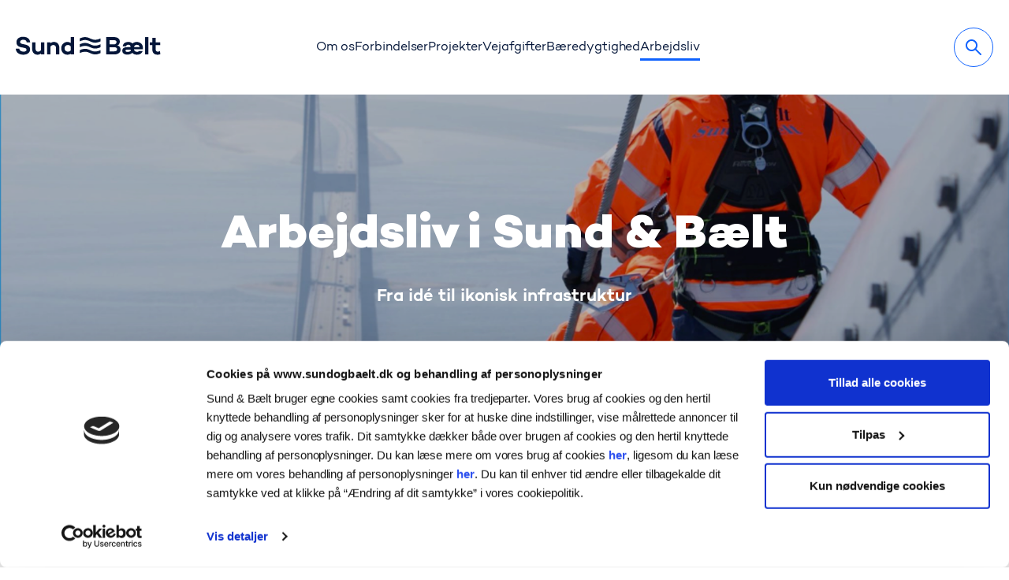

--- FILE ---
content_type: text/html; charset=utf-8
request_url: https://sundogbaelt.dk/arbejdsliv/
body_size: 28731
content:
<!DOCTYPE html>
<html lang="da">
    <head>
        <meta charset="UTF-8">
        <meta name="viewport" content="width=device-width, initial-scale=1.0">
        
        
<title>Arbejdsliv</title>

<link rel="dns-prefetch" href="//player.vimeo.com" />

<meta name="description"
    content="" />
<meta property="og:type"
    content="https://sundogbaelt.dk/media/2fblhll5/bro2.png?width=1200&amp;height=800&amp;quality=75&amp;v=1dc11a7cdc199e0" />
<meta property="og:url"
    content="https://sundogbaelt.dk/arbejdsliv/" />
<meta property="og:title"
    content="Arbejdsliv" />
<meta property="og:description"
    content="" />
<meta name="PageCategory"
    content="contentPage" />
<meta name="PageArea"
    content="SB" />
<meta name="Site"
    content="sundbaeltdenmark" />
<meta name="Language"
    content="da-DK" />

    <meta name="IsContentPage"
        content="true" />
    <meta name="og:image"
        content="https://sundogbaelt.dk/media/2fblhll5/bro2.png?width=1200&amp;height=800&amp;quality=75&amp;v=1dc11a7cdc199e0" />
    <meta property="og:image"
        content="https://sundogbaelt.dk/media/2fblhll5/bro2.png?width=1200&amp;height=800&amp;quality=75&amp;v=1dc11a7cdc199e0" />
    <meta property="og:image:width"
        content="1200" />
    <meta property="og:image:height"
        content="800" />
    <meta name="robots"
        content="noindex" />

<meta name="theme-color"
    content="#ffffff">




<!-- iOS Safari -->
<meta name="apple-mobile-web-app-capable"
    content="yes">
<meta name="apple-mobile-web-app-status-bar-style"
    content="default">
<meta name="apple-mobile-web-app-title"
    content="Sund og B&#xE6;lt">
<meta name="apple-touch-fullscreen"
    content="yes">
<meta name="apple-mobile-web-app-orientations"
    content="portrait">

<!-- Android Chrome -->
<meta name="mobile-web-app-capable"
    content="yes">
<meta name="application-name"
    content="Sund og B&#xE6;lt">

<!-- Firefox Android -->
<meta name="firefox-web-app-name"
    content="Sund og B&#xE6;lt">

<!-- General PWA -->
<meta name="format-detection"
    content="telephone=no">
<meta name="msapplication-tap-highlight"
    content="no">

<!-- Standard favicon for all browsers -->
<link rel="icon" type="image/x-icon" href="/app/pwa-files/favicons/sundbaelt/favicon.ico?v=1">
<link rel="shortcut icon" type="image/x-icon" href="/app/pwa-files/favicons/sundbaelt/favicon.ico?v=1">

<!-- PNG favicons for modern browsers -->
<link rel="icon" type="image/png" sizes="16x16" href="/app/pwa-files/favicons/sundbaelt/favicon-16x16.png?v=1">
<link rel="icon" type="image/png" sizes="32x32" href="/app/pwa-files/favicons/sundbaelt/favicon-32x32.png?v=1">
<link rel="icon" type="image/png" sizes="96x96" href="/app/pwa-files/favicons/sundbaelt/favicon-96x96.png?v=1">

<!-- Android Chrome icons -->
<link rel="icon" type="image/png" sizes="192x192" href="/app/pwa-files/favicons/sundbaelt/android-icon-192x192.png?v=1">
<link rel="icon" type="image/png" sizes="512x512" href="/app/pwa-files/favicons/sundbaelt/android-icon-192x192.png?v=1">

<!-- Apple Touch Icons for iOS -->
<link rel="apple-touch-icon" sizes="57x57" type="image/png" href="/app/pwa-files/favicons/sundbaelt/apple-icon-57x57.png?v=1">
<link rel="apple-touch-icon" type="image/png" sizes="60x60" href="/app/pwa-files/favicons/sundbaelt/apple-icon-60x60.png?v=1">
<link rel="apple-touch-icon" type="image/png" sizes="72x72" href="/app/pwa-files/favicons/sundbaelt/apple-icon-72x72.png?v=1">
<link rel="apple-touch-icon" type="image/png" sizes="76x76" href="/app/pwa-files/favicons/sundbaelt/apple-icon-76x76.png?v=1">
<link rel="apple-touch-icon" type="image/png" sizes="114x114" href="/app/pwa-files/favicons/sundbaelt/apple-icon-114x114.png?v=1">
<link rel="apple-touch-icon" type="image/png" sizes="120x120" href="/app/pwa-files/favicons/sundbaelt/apple-icon-120x120.png?v=1">
<link rel="apple-touch-icon" type="image/png" sizes="144x144" href="/app/pwa-files/favicons/sundbaelt/apple-icon-144x144.png?v=1">
<link rel="apple-touch-icon" type="image/png" sizes="152x152" href="/app/pwa-files/favicons/sundbaelt/apple-icon-152x152.png?v=1">
<link rel="apple-touch-icon" type="image/png" sizes="167x167" href="/app/pwa-files/favicons/sundbaelt/apple-icon-180x180.png?v=1">
<link rel="apple-touch-icon" type="image/png" sizes="180x180" href="/app/pwa-files/favicons/sundbaelt/apple-icon-180x180.png?v=1">
<!-- Fallback apple-touch-icon without sizes (required by iOS) -->
<link rel="apple-touch-icon" type="image/png" href="/app/pwa-files/favicons/sundbaelt/apple-icon-180x180.png?v=1">

<!-- PWA Manifest -->
<link rel="manifest" href="/app/pwa-files/favicons/sundbaelt/manifest.json?v=1">

<!-- Windows Tiles -->
<meta name="msapplication-TileColor"
    content="#ffffff">
<meta name="msapplication-TileImage"
    type="image/png"
    content="/app/pwa-files/favicons/sundbaelt/ms-icon-144x144.png?v=1">
<meta name="msapplication-config"
    content="/app/pwa-files/favicons/sundbaelt/browserconfig.xml?v=1">

<!-- Additional Windows tile sizes -->
<meta name="msapplication-square70x70logo"
    type="image/png"
    content="/app/pwa-files/favicons/sundbaelt/ms-icon-70x70.png?v=1">
<meta name="msapplication-square150x150logo"
    type="image/png"
    content="/app/pwa-files/favicons/sundbaelt/ms-icon-150x150.png?v=1">
<meta name="msapplication-wide310x150logo"
    type="image/png"
    content="/app/pwa-files/favicons/sundbaelt/ms-icon-310x310.png?v=1">
<meta name="msapplication-square310x310logo"
    type="image/png"
    content="/app/pwa-files/favicons/sundbaelt/ms-icon-310x310.png?v=1">

        



    <link rel="stylesheet" href="/app/assets/general-dist.css?v=kSoZgdh-4ZTEyl8misAR2Nu0pTATnAtKjlphqgyUgOc"></link>
    <script type="module" src="/app/general/general-dist.js?v=E6HeC1ibzZsGAnq0VaPD0evnC8jyX-Mt44orqYBdP-4"></script>
    <script src="/App_Plugins/UmbracoForms/Assets/promise-polyfill/dist/polyfill.min.js?v=13.5.0" type="application/javascript"></script><script src="/App_Plugins/UmbracoForms/Assets/aspnet-client-validation/dist/aspnet-validation.min.js?v=13.5.0" type="application/javascript"></script>


        <script src="/App_Plugins/UmbracoForms/Assets/promise-polyfill/dist/polyfill.min.js?v=13.5.0" type="application/javascript"></script><script src="/App_Plugins/UmbracoForms/Assets/aspnet-client-validation/dist/aspnet-validation.min.js?v=13.5.0" type="application/javascript"></script>
    </head>
    <body class="brand brand-1" x-data="{$store}" x-on:scroll.window="$store.scrollStore.setScrollProps(window.scrollY)" x-on:resize.window="$store.scrollStore.setDimensions()" :class="[$store.dialogStore.dialogOpen ? 'overflow-hidden' : '']" :style="{ paddingTop: $store.scrollStore.pageHeaderHeight +'px', '--menu-height': $store.scrollStore.pageHeaderHeight +'px'}">

        <a class="skip-to-content"
            href="#main-content">G&#xE5; til hovedindhold</a>

        
        <header class="PageHeader fixed w-100 transition-all ease-in duration-300 top-0 will-change-transform" :style="{zIndex: 1000, transform: $store.scrollStore.atTop ? 'translateY(0)' : $store.scrollStore.directionDown ? 'translateY(-'+$store.scrollStore.secondaryNavigationHeight+'px)' : 'translateY(-'+$store.scrollStore.pageHeaderHeight+'px)', }">
            <div
    class="Header d-flex hstack justify-content-start w-screen z-103 h-20  sm:h-[7.5rem] lg:px-[4.1666%] text-bg-theme theme theme-1">
    <div class="d-flex flex-fill justify-content-between px-5 gap-5">
        <div class="Header-Logo outline-focus-safari-bug self-center md:flex grow-[1]">
            <a href="/"
                class="text-decoration-none inline-block">
                            <svg id="Layer_1" xmlns="http://www.w3.org/2000/svg" version="1.1"
                viewBox="90 0 600 68"
                width="220" height="25"
                class="w-[200px] sm:w-[220px] transition-all ease-in-out duration-300 translate-y-[3px] md:translate-y-[-3px]">
			<defs>
                <style>
					.st0-isHeader {
						fill: var(--logo-light, #041639);
					}
					.st0-isFooter {
						fill: white;
					}
				</style>
            </defs>
            <g transform="scale(1.20)">
                <path class="st0-isHeader" d="M116.57,19.83h-9.93c-.66-4.63-3.6-7.5-9.93-7.5-5.51,0-9.12,2.13-9.12,6.25,0,3.6,2.65,5.15,7.43,6.1l5.88,1.18c9.78,1.99,15.37,5.74,15.37,13.97,0,9.49-7.79,15.66-19.56,15.66-12.35,0-20.96-6.62-21.69-17.35h9.93c.81,5.22,5.44,8.46,12.35,8.46,5.51,0,8.68-1.99,8.68-5.51,0-2.21-1.25-4.49-6.62-5.44l-8.09-1.54c-9.93-1.91-14.26-6.91-14.26-14.63,0-9.56,7.57-15.74,18.97-15.74,8.46,0,19.41,3.31,20.59,16.1Z"/>
                <path class="st0-isHeader" d="M157.52,19.53v35.07h-9.63v-2.79c-2.87,2.28-6.18,3.68-10.15,3.68-9.34,0-15.51-6.84-15.51-17.13v-18.82h9.63v18.24c0,5.74,2.87,8.97,7.94,8.97,2.65,0,5.59-1.62,8.09-4.63v-22.57h9.63Z"/>
                <path class="st0-isHeader" d="M200.64,35.56v19.04h-9.63v-18.46c0-5.74-2.87-8.75-7.94-8.75-2.65,0-5.59,1.54-8.09,4.49v22.72h-9.63V19.53h9.63v2.65c2.87-2.28,6.18-3.53,10.15-3.53,9.34,0,15.51,6.62,15.51,16.91Z"/>
                <path class="st0-isHeader" d="M243.21,4.61v50h-9.63v-1.99c-2.72,1.76-6.18,2.87-10.07,2.87-9.71,0-17.5-8.24-17.5-18.46s7.79-18.38,17.5-18.38c3.9,0,7.35,1.1,10.07,2.87V4.61h9.63ZM233.57,42.62v-11.1c-2.28-3.24-5.44-4.12-8.6-4.12-5.51,0-9.34,4.41-9.34,9.63s3.82,9.71,9.34,9.71c3.16,0,6.32-.88,8.6-4.12Z"/>
            </g>
            <g transform="scale(1.20)">
                <path class="st0-isHeader" d="M259.39,16.93c30-13.39,30,13.39,60,0v-8.45c-30,13.39-30-13.39-60,0v8.45Z"/>
                <path class="st0-isHeader" d="M259.39,33.83c30-13.39,30,13.39,60,0v-8.45c-30,13.39-30-13.39-60,0v8.45Z"/>
                <path class="st0-isHeader" d="M259.39,50.74c30-13.39,30,13.39,60,0v-8.45c-30,13.39-30-13.39-60,0v8.45Z"/>
            </g>
            <g transform="scale(1.20)">
                <path class="st0-isHeader" d="M377.19,40.93c0,8.16-6.91,13.68-17.94,13.68h-23.68V4.61h22.57c10.66,0,16.84,5,16.84,13.16,0,4.93-2.72,9.41-6.99,10.96,6.32,1.32,9.19,6.47,9.19,12.21ZM345.57,13.43v12.28h11.4c5.59,0,8.6-2.87,8.6-6.62s-2.87-5.66-8.6-5.66h-11.4ZM367.34,39.68c0-3.6-3.23-5.74-8.16-5.74h-13.6v11.84h13.24c5.88,0,8.53-2.87,8.53-6.1Z"/>
                <path class="st0-isHeader" d="M457.43,4.61v50h-9.63V4.61h9.63Z"/>
                <path class="st0-isHeader" d="M491.95,53.95c-3.23,1.25-5.88,1.54-8.46,1.54-9.41,0-14.7-5.88-14.7-14.85v-13.01h-7.5v-8.09h7.5V6.81h9.63v12.72h12.87v8.09h-12.87v13.01c0,4.12,2.57,5.96,6.18,5.96,2.21,0,4.27-.66,6.03-1.4l1.32,8.75Z"/>
                <path class="st0-isHeader" d="M423.97,18.65c-4.93,0-9.19,1.69-12.28,4.56-2.87-3.01-7.13-4.56-12.21-4.56-7.35,0-15.42,3.4-16,12.39h9.66c.49-2.84,3.06-4.38,6.34-4.38,5.52,0,6.54,3.46,6.54,7.06h-9.71c-8.82,0-14.26,3.31-14.26,10.15s5.81,11.4,14.78,11.4c5.81,0,10.59-2.28,14.04-5.15,3.31,3.38,8.02,5.37,13.68,5.37,7.72,0,13.97-3.82,16.32-10.44h-10.66c-1.25,1.54-3.01,1.99-5.59,1.99-5.51,0-8.16-3.09-8.9-7.13h25.74c1.84-12.13-5.44-21.25-17.5-21.25ZM397.28,47.4c-4.56,0-6.03-1.91-6.03-3.75,0-1.54,1.47-2.79,4.41-2.79h10.59c.15,1.1.44,2.13.81,3.16-3.75,2.65-6.4,3.38-9.78,3.38ZM415.96,33.36c.88-3.68,3.38-6.54,8.09-6.54s7.35,2.06,7.87,6.54h-15.95Z"/>
            </g>
            </svg>

                <span class="sr-only">G&#xE5; til startsiden</span>
            </a>
        </div>

            <nav class="Header-PrimaryNavigation hidden md:block self-center relative grow-[2] "
                aria-label="Prim&#xE6;r navigation">
                <ul class="nav nav-underline">
                        <li class="nav-item">
                            <a href="/om-os/"
                                class="nav-link text-currentColor whitespace-nowrap ">
                                Om os
                            </a>
                        </li>
                        <li class="nav-item">
                            <a href="/forbindelser-1/"
                                class="nav-link text-currentColor whitespace-nowrap ">
                                Forbindelser
                            </a>
                        </li>
                        <li class="nav-item">
                            <a href="/projekter/"
                                class="nav-link text-currentColor whitespace-nowrap ">
                                Projekter
                            </a>
                        </li>
                        <li class="nav-item">
                            <a href="/vejafgifter/fremtidens-digitale-trafik-og-betalingslosninger/"
                                class="nav-link text-currentColor whitespace-nowrap ">
                                Vejafgifter
                            </a>
                        </li>
                        <li class="nav-item">
                            <a href="/baeredygtighed/"
                                class="nav-link text-currentColor whitespace-nowrap ">
                                Bæredygtighed
                            </a>
                        </li>
                        <li class="nav-item">
                            <a href="/arbejdsliv/"
                                class="nav-link text-currentColor whitespace-nowrap selected">
                                Arbejdsliv
                            </a>
                        </li>
                </ul>
            </nav>

        <div class="self-center hidden md:block grow-0 position-relative z-1">
            <div class="md:h-18">
                <nav class="flex justify-end items-center h-full"
                    aria-label="Brugerv&#xE6;rkt&#xF8;jer">
                    <ul class="SubNavigation flex list-none justify-end p-0 gap-[16px]">
                                <li>
                                    <button class="btn btn-icon btn-outline-primary"
                                        
                                data-dialog-target=".GlobalSearch"
                                aria-label="S&#xF8;g">

                                        <svg xmlns="http://www.w3.org/2000/svg" width="20" height="20" viewBox="0 0 20 20">
	<g fill="currentColor" fill-rule="nonzero">
		<path
			d="M12.2929 12.2929c.3605-.3605.9277-.3882 1.32-.0832l.0942.0832 6 6c.3905.3905.3905 1.0237 0 1.4142-.3605.3605-.9277.3882-1.32.0832l-.0942-.0832-6-6c-.3905-.3905-.3905-1.0237 0-1.4142z" />
		<path
			d="M7.5 0C3.3579 0 0 3.3579 0 7.5S3.3579 15 7.5 15 15 11.6421 15 7.5 11.6421 0 7.5 0zm0 2C10.5376 2 13 4.4624 13 7.5S10.5376 13 7.5 13 2 10.5376 2 7.5 4.4624 2 7.5 2z" />
	</g>
</svg>
                                    </button>
                                </li>
                    </ul>
                </nav>
            </div>
        </div>

        <div class="flex flex-grow-0 self-center md:hidden gap-[16px]">
            <button class="btn btn-primary btn-icon btn-icon-burger burger"
                data-dialog-target=".FullScreenMenu"
                aria-label="Skift menu">
                <svg width="24"
                    height="24"
                    xmlns="http://www.w3.org/2000/svg"
                    viewBox="0 0 24 16"
                    class="block fill-[currentColor] pointer-events-none">
                    <g fillRule="evenodd">
                        <rect class="bar bar-1"
                            width="24"
                            height="2"
                            rx="1" />
                        <rect class="bar bar-2"
                            y="7"
                            width="24"
                            height="2"
                            rx="1" />
                        <rect class="bar bar-3"
                            y="7"
                            width="24"
                            height="2"
                            rx="1" />
                        <rect class="bar bar-4"
                            y="14"
                            width="24"
                            height="2"
                            rx="1" />
                    </g>
                </svg>
            </button>
        </div>
    </div>
</div>



        </header>

        
<dialog class="FullScreenMenu dialog dialog--slide-down dialog--full-screen md:hidden">
    <div
    class="Header d-flex hstack justify-content-start w-screen z-103 h-20  sm:h-[7.5rem] lg:px-[4.1666%] text-bg-theme theme theme-1">
    <div class="d-flex flex-fill justify-content-between px-5 gap-5">
        <div class="Header-Logo outline-focus-safari-bug self-center md:flex grow-[1]">
            <a href="/"
                class="text-decoration-none inline-block">
                            <svg id="Layer_1" xmlns="http://www.w3.org/2000/svg" version="1.1"
                viewBox="90 0 600 68"
                width="220" height="25"
                class="w-[200px] sm:w-[220px] transition-all ease-in-out duration-300 translate-y-[3px] md:translate-y-[-3px]">
			<defs>
                <style>
					.st0-isHeader {
						fill: var(--logo-light, #041639);
					}
					.st0-isFooter {
						fill: white;
					}
				</style>
            </defs>
            <g transform="scale(1.20)">
                <path class="st0-isHeader" d="M116.57,19.83h-9.93c-.66-4.63-3.6-7.5-9.93-7.5-5.51,0-9.12,2.13-9.12,6.25,0,3.6,2.65,5.15,7.43,6.1l5.88,1.18c9.78,1.99,15.37,5.74,15.37,13.97,0,9.49-7.79,15.66-19.56,15.66-12.35,0-20.96-6.62-21.69-17.35h9.93c.81,5.22,5.44,8.46,12.35,8.46,5.51,0,8.68-1.99,8.68-5.51,0-2.21-1.25-4.49-6.62-5.44l-8.09-1.54c-9.93-1.91-14.26-6.91-14.26-14.63,0-9.56,7.57-15.74,18.97-15.74,8.46,0,19.41,3.31,20.59,16.1Z"/>
                <path class="st0-isHeader" d="M157.52,19.53v35.07h-9.63v-2.79c-2.87,2.28-6.18,3.68-10.15,3.68-9.34,0-15.51-6.84-15.51-17.13v-18.82h9.63v18.24c0,5.74,2.87,8.97,7.94,8.97,2.65,0,5.59-1.62,8.09-4.63v-22.57h9.63Z"/>
                <path class="st0-isHeader" d="M200.64,35.56v19.04h-9.63v-18.46c0-5.74-2.87-8.75-7.94-8.75-2.65,0-5.59,1.54-8.09,4.49v22.72h-9.63V19.53h9.63v2.65c2.87-2.28,6.18-3.53,10.15-3.53,9.34,0,15.51,6.62,15.51,16.91Z"/>
                <path class="st0-isHeader" d="M243.21,4.61v50h-9.63v-1.99c-2.72,1.76-6.18,2.87-10.07,2.87-9.71,0-17.5-8.24-17.5-18.46s7.79-18.38,17.5-18.38c3.9,0,7.35,1.1,10.07,2.87V4.61h9.63ZM233.57,42.62v-11.1c-2.28-3.24-5.44-4.12-8.6-4.12-5.51,0-9.34,4.41-9.34,9.63s3.82,9.71,9.34,9.71c3.16,0,6.32-.88,8.6-4.12Z"/>
            </g>
            <g transform="scale(1.20)">
                <path class="st0-isHeader" d="M259.39,16.93c30-13.39,30,13.39,60,0v-8.45c-30,13.39-30-13.39-60,0v8.45Z"/>
                <path class="st0-isHeader" d="M259.39,33.83c30-13.39,30,13.39,60,0v-8.45c-30,13.39-30-13.39-60,0v8.45Z"/>
                <path class="st0-isHeader" d="M259.39,50.74c30-13.39,30,13.39,60,0v-8.45c-30,13.39-30-13.39-60,0v8.45Z"/>
            </g>
            <g transform="scale(1.20)">
                <path class="st0-isHeader" d="M377.19,40.93c0,8.16-6.91,13.68-17.94,13.68h-23.68V4.61h22.57c10.66,0,16.84,5,16.84,13.16,0,4.93-2.72,9.41-6.99,10.96,6.32,1.32,9.19,6.47,9.19,12.21ZM345.57,13.43v12.28h11.4c5.59,0,8.6-2.87,8.6-6.62s-2.87-5.66-8.6-5.66h-11.4ZM367.34,39.68c0-3.6-3.23-5.74-8.16-5.74h-13.6v11.84h13.24c5.88,0,8.53-2.87,8.53-6.1Z"/>
                <path class="st0-isHeader" d="M457.43,4.61v50h-9.63V4.61h9.63Z"/>
                <path class="st0-isHeader" d="M491.95,53.95c-3.23,1.25-5.88,1.54-8.46,1.54-9.41,0-14.7-5.88-14.7-14.85v-13.01h-7.5v-8.09h7.5V6.81h9.63v12.72h12.87v8.09h-12.87v13.01c0,4.12,2.57,5.96,6.18,5.96,2.21,0,4.27-.66,6.03-1.4l1.32,8.75Z"/>
                <path class="st0-isHeader" d="M423.97,18.65c-4.93,0-9.19,1.69-12.28,4.56-2.87-3.01-7.13-4.56-12.21-4.56-7.35,0-15.42,3.4-16,12.39h9.66c.49-2.84,3.06-4.38,6.34-4.38,5.52,0,6.54,3.46,6.54,7.06h-9.71c-8.82,0-14.26,3.31-14.26,10.15s5.81,11.4,14.78,11.4c5.81,0,10.59-2.28,14.04-5.15,3.31,3.38,8.02,5.37,13.68,5.37,7.72,0,13.97-3.82,16.32-10.44h-10.66c-1.25,1.54-3.01,1.99-5.59,1.99-5.51,0-8.16-3.09-8.9-7.13h25.74c1.84-12.13-5.44-21.25-17.5-21.25ZM397.28,47.4c-4.56,0-6.03-1.91-6.03-3.75,0-1.54,1.47-2.79,4.41-2.79h10.59c.15,1.1.44,2.13.81,3.16-3.75,2.65-6.4,3.38-9.78,3.38ZM415.96,33.36c.88-3.68,3.38-6.54,8.09-6.54s7.35,2.06,7.87,6.54h-15.95Z"/>
            </g>
            </svg>

                <span class="sr-only">G&#xE5; til startsiden</span>
            </a>
        </div>

            <nav class="Header-PrimaryNavigation hidden md:block self-center relative grow-[2] "
                aria-label="Prim&#xE6;r navigation">
                <ul class="nav nav-underline">
                        <li class="nav-item">
                            <a href="/om-os/"
                                class="nav-link text-currentColor whitespace-nowrap ">
                                Om os
                            </a>
                        </li>
                        <li class="nav-item">
                            <a href="/forbindelser-1/"
                                class="nav-link text-currentColor whitespace-nowrap ">
                                Forbindelser
                            </a>
                        </li>
                        <li class="nav-item">
                            <a href="/projekter/"
                                class="nav-link text-currentColor whitespace-nowrap ">
                                Projekter
                            </a>
                        </li>
                        <li class="nav-item">
                            <a href="/vejafgifter/fremtidens-digitale-trafik-og-betalingslosninger/"
                                class="nav-link text-currentColor whitespace-nowrap ">
                                Vejafgifter
                            </a>
                        </li>
                        <li class="nav-item">
                            <a href="/baeredygtighed/"
                                class="nav-link text-currentColor whitespace-nowrap ">
                                Bæredygtighed
                            </a>
                        </li>
                        <li class="nav-item">
                            <a href="/arbejdsliv/"
                                class="nav-link text-currentColor whitespace-nowrap selected">
                                Arbejdsliv
                            </a>
                        </li>
                </ul>
            </nav>

        <div class="self-center hidden md:block grow-0 position-relative z-1">
            <div class="md:h-18">
                <nav class="flex justify-end items-center h-full"
                    aria-label="Brugerv&#xE6;rkt&#xF8;jer">
                    <ul class="SubNavigation flex list-none justify-end p-0 gap-[16px]">
                                <li>
                                    <button class="btn btn-icon btn-outline-primary"
                                        
                                data-dialog-target=".GlobalSearch"
                                aria-label="S&#xF8;g">

                                        <svg xmlns="http://www.w3.org/2000/svg" width="20" height="20" viewBox="0 0 20 20">
	<g fill="currentColor" fill-rule="nonzero">
		<path
			d="M12.2929 12.2929c.3605-.3605.9277-.3882 1.32-.0832l.0942.0832 6 6c.3905.3905.3905 1.0237 0 1.4142-.3605.3605-.9277.3882-1.32.0832l-.0942-.0832-6-6c-.3905-.3905-.3905-1.0237 0-1.4142z" />
		<path
			d="M7.5 0C3.3579 0 0 3.3579 0 7.5S3.3579 15 7.5 15 15 11.6421 15 7.5 11.6421 0 7.5 0zm0 2C10.5376 2 13 4.4624 13 7.5S10.5376 13 7.5 13 2 10.5376 2 7.5 4.4624 2 7.5 2z" />
	</g>
</svg>
                                    </button>
                                </li>
                    </ul>
                </nav>
            </div>
        </div>

        <div class="flex flex-grow-0 self-center md:hidden gap-[16px]">
            <button class="btn btn-primary btn-icon btn-icon-burger burger"
                data-dialog-target=".FullScreenMenu"
                aria-label="Skift menu">
                <svg width="24"
                    height="24"
                    xmlns="http://www.w3.org/2000/svg"
                    viewBox="0 0 24 16"
                    class="block fill-[currentColor] pointer-events-none">
                    <g fillRule="evenodd">
                        <rect class="bar bar-1"
                            width="24"
                            height="2"
                            rx="1" />
                        <rect class="bar bar-2"
                            y="7"
                            width="24"
                            height="2"
                            rx="1" />
                        <rect class="bar bar-3"
                            y="7"
                            width="24"
                            height="2"
                            rx="1" />
                        <rect class="bar bar-4"
                            y="14"
                            width="24"
                            height="2"
                            rx="1" />
                    </g>
                </svg>
            </button>
        </div>
    </div>
</div>


    <div class="flex flex-row justify-center w-full px-[25px] mt-7" >


                <button
                    class="text-decoration-none"
                    data-dialog-target=".GlobalSearch"
                    aria-label="S&#xF8;g"
                >
                    <svg xmlns="http://www.w3.org/2000/svg" width="20" height="20" viewBox="0 0 20 20">
	<g fill="currentColor" fill-rule="nonzero">
		<path
			d="M12.2929 12.2929c.3605-.3605.9277-.3882 1.32-.0832l.0942.0832 6 6c.3905.3905.3905 1.0237 0 1.4142-.3605.3605-.9277.3882-1.32.0832l-.0942-.0832-6-6c-.3905-.3905-.3905-1.0237 0-1.4142z" />
		<path
			d="M7.5 0C3.3579 0 0 3.3579 0 7.5S3.3579 15 7.5 15 15 11.6421 15 7.5 11.6421 0 7.5 0zm0 2C10.5376 2 13 4.4624 13 7.5S10.5376 13 7.5 13 2 10.5376 2 7.5 4.4624 2 7.5 2z" />
	</g>
</svg>
                </button>
    </div>

    <div class="overflow-y-scroll overflow-x-hidden h-[calc(100%-170px)] w-full py-10">
        <div class="px-10">

                <nav class="flex flex-col items-center list-none mt-0">
                        <a
                            href="/om-os/"
                            class="mb-7 pb-1 h1 link-underline-2 text-center Link"
                        >
                            Om os
                        </a>
                        <a
                            href="/forbindelser-1/"
                            class="mb-7 pb-1 h1 link-underline-2 text-center Link"
                        >
                            Forbindelser
                        </a>
                        <a
                            href="/projekter/"
                            class="mb-7 pb-1 h1 link-underline-2 text-center Link"
                        >
                            Projekter
                        </a>
                        <a
                            href="/vejafgifter/fremtidens-digitale-trafik-og-betalingslosninger/"
                            class="mb-7 pb-1 h1 link-underline-2 text-center Link"
                        >
                            Vejafgifter
                        </a>
                        <a
                            href="/baeredygtighed/"
                            class="mb-7 pb-1 h1 link-underline-2 text-center Link"
                        >
                            B&#xE6;redygtighed
                        </a>
                        <a
                            href="/arbejdsliv/"
                            class="mb-7 pb-1 h1 link-underline-2 text-center Link"
                        >
                            Arbejdsliv
                        </a>
                </nav>
            <div class="language-select-mobile-menu mt-[40px] md:hidden">
            </div>

            <hr class="my-8" />

            <div>



                    <div class="mb-[50px] md:mb-0">
                        <nav aria-label="Servicelinks">
                            <ul>
                                    <li class="mb-[18px]">
                                        <a
                                            href="/om-os/om-os/"
                                            class="pb-1"
                                        >
                                            Om os
                                        </a>
                                    </li>
                                    <li class="mb-[18px]">
                                        <a
                                            href="/kontakt-os/"
                                            class="pb-1"
                                        >
                                            Kontakt os
                                        </a>
                                    </li>
                                    <li class="mb-[18px]">
                                        <a
                                            href="/arbejdsliv/"
                                            class="pb-1"
                                        >
                                            Ledige stillinger
                                        </a>
                                    </li>
                                    <li class="mb-[18px]">
                                        <a
                                            href="/nyheder-presse/presserum/"
                                            class="pb-1"
                                        >
                                            Presserum
                                        </a>
                                    </li>
                                    <li class="mb-[18px]">
                                        <a
                                            href="/designguide/"
                                            class="pb-1"
                                        >
                                            Designguide
                                        </a>
                                    </li>
                                    <li class="mb-[18px]">
                                        <a
                                            href="https://sundogbaelt.dk/pylonbelysning-pa-storebaelt/"
                                            class="pb-1"
                                        >
                                            Pylonbelysning på Storebælt
                                        </a>
                                    </li>
                                    <li class="mb-[18px]">
                                        <a
                                            href="https://was.digst.dk/sundogbaelt-dk"
                                            class="pb-1"
                                        >
                                            Tilgængelighedserklæring
                                        </a>
                                    </li>
                            </ul>
                        </nav>
                    </div>
                    <div class="mb-[50px] md:mb-0">
                        <nav aria-label="Betalingslinks">
                            <ul>
                                    <li class="mb-[18px]">
                                        <a
                                            href="/nyheder-presse/publikationer/"
                                            class="pb-1"
                                        >
                                            Udgivelser
                                        </a>
                                    </li>
                                    <li class="mb-[18px]">
                                        <a
                                            href="/nyheder-presse/nyheder/"
                                            class="pb-1"
                                        >
                                            Nyheder
                                        </a>
                                    </li>
                                    <li class="mb-[18px]">
                                        <a
                                            href="https://www.skyfish.com/p/sundogbaelt"
                                            class="pb-1"
                                        >
                                            Billedearkiv
                                        </a>
                                    </li>
                                    <li class="mb-[18px]">
                                        <a
                                            href="https://vimeo.com/channels/sundogbaelt"
                                            class="pb-1"
                                        >
                                            Videoarkiv
                                        </a>
                                    </li>
                                    <li class="mb-[18px]">
                                        <a
                                            href="https://fileportal.oresundsbron.com/login"
                                            class="pb-1"
                                        >
                                            Beredskabsportal
                                        </a>
                                    </li>
                            </ul>
                        </nav>
                    </div>
                    <div class="mb-[50px] md:mb-0">
                        <nav aria-label="Juridiske links">
                            <ul>
                                    <li class="mb-[18px]">
                                        <a
                                            href="/kommunikationspolitik-i-sund-baelt/"
                                            class="pb-1"
                                        >
                                            Kommunikationspolitik
                                        </a>
                                    </li>
                                    <li class="mb-[18px]">
                                        <a
                                            href="/privatlivspolitik/"
                                            class="pb-1"
                                        >
                                            Privatlivspolitik
                                        </a>
                                    </li>
                                    <li class="mb-[18px]">
                                        <a
                                            href="/cookiepolitik/"
                                            class="pb-1"
                                        >
                                            Cookiepolitik
                                        </a>
                                    </li>
                                    <li class="mb-[18px]">
                                        <a
                                            href="/sikkerhedskurser/"
                                            class="pb-1"
                                        >
                                            Tilmelding til sikkerhedskurser
                                        </a>
                                    </li>
                                    <li class="mb-[18px]">
                                        <a
                                            href="/jernbanesikkerhedspolitik/"
                                            class="pb-1"
                                        >
                                            Jernbanesikkerhedspolitik
                                        </a>
                                    </li>
                                    <li class="mb-[18px]">
                                        <a
                                            href="/stojhandlingsplaner-for-as-storebaelt-og-as-oresund/"
                                            class="pb-1"
                                        >
                                            Støjhandlingsplaner for A/S Storebælt og A/S Øresund
                                        </a>
                                    </li>
                                    <li class="mb-[18px]">
                                        <a
                                            href="/faktureringsvejledninger-til-leverandorer/"
                                            class="pb-1"
                                        >
                                            Faktureringsvejledninger til leverandører
                                        </a>
                                    </li>
                            </ul>
                        </nav>
                    </div>
            </div>

            <div class="col-span-4 col-start-21">

                    <div class="mb-5">
                        
    <label class="sr-only"
        for="LanguageSelector_3bc8ad89-0464-4388-b653-cb67c89c9680">Sprog</label>
    <select id="LanguageSelector_3bc8ad89-0464-4388-b653-cb67c89c9680"
        class="form-select rounded-pill form-base-select"
        x-on:change="window.location.href=$event.target.value">
            <option selected="selected" value="https://sundogbaelt.dk/arbejdsliv/">
                Dansk
            </option>
            <option value="https://sundogbaelt.dk/en/workplace/">
                English
            </option>
    </select>

                    </div>
            </div>

        </div>
    </div>
</dialog>

<script>
    function toggleSearch() {
        // Add your search toggle logic here
    }
</script>


        

<dialog data-full-screen
    class="GlobalSearch section section-bg-light search-form dialog dialog--full-width dialog--fade-in w-screen fixed top-0 left-0 right-0 bottom-0 z-[110] max-w-full m-0 flex-col"
    :style="{top: $store.scrollStore.atTop ? $store.scrollStore.pageHeaderHeight+'px' : ($store.scrollStore.pageHeaderHeight - $store.scrollStore.secondaryNavigationHeight)+'px'}">
    <div class=" max-w-screen relative pt-[43px] sm:pt-0">
            <div class="mt-[40px] sm:mt-[60px] sm:pt-[20px]">
                <h2 class="text-center h3">
                    Hvad s&#xF8;ger du?</h2>
            </div>
        <div class="mx-8 pt-[20px] pb-[28px] sm:pt-[20px] sm:pb-[40px] sm:max-w-[560px] mx-auto">
            
<div class="w-full self-stretch"
    x-data="searchComponent()">
    <div class="flex flex-col justify-center pt-[2px] sm:py-[20px] text-left"
        x-on:click.outside="active=false; cursorIndex=-1"
        x-on:input-change="active=true; cursorIndex=-1; updateSuggestions($event,12355)"
        x-init="autocompleteUrl='/sog/' + '?term='">
        <search>
            <form action="/sog/" method="get" autocomplete="off" class="relative flex md:inline-flex justify-center md:mx-auto w-full" x-on:keydown.escape="active=false; cursorIndex=-1" x-on:keydown.arrow-down="moveDownList()" x-on:keydown.arrow-up="moveUpList()" x-on:keydown.enter="console.log('directly linking to: ', inputValue )" x-on:input.preventDefault.debounce.250="$dispatch('input-change', inputValue);">
                <div class="relative z-10 w-full md:w-auto self-stretch md:self-auto flex flex-col">
                    <div class="search-input-wrapper relative flex md:inline-flex md:mx-auto">
                        <input type="search"
                            name="term"
                            placeholder="Indtast s&#xF8;geord"
                            class="form-control rounded-pill border-brand-primary w-full md:w-[33vw] "
                            x-model="inputValue"
                            x-on:focus="active=true"
                            aria-label="Indtast s&#xF8;geord"
                            autocomplete="off" />
                        <div
                            class="top-1/2 right-[4px] cursor-pointer z-2 absolute transform -translate-y-1/2 inline-flex items-center justify-center">
                            <button type="submit"
                                class="btn btn-icon btn-primary p-[11px]"
                                aria-label="S&#xF8;g">
                                <svg xmlns="http://www.w3.org/2000/svg" width="20" height="20" viewBox="0 0 20 20">
	<g fill="currentColor" fill-rule="nonzero">
		<path
			d="M12.2929 12.2929c.3605-.3605.9277-.3882 1.32-.0832l.0942.0832 6 6c.3905.3905.3905 1.0237 0 1.4142-.3605.3605-.9277.3882-1.32.0832l-.0942-.0832-6-6c-.3905-.3905-.3905-1.0237 0-1.4142z" />
		<path
			d="M7.5 0C3.3579 0 0 3.3579 0 7.5S3.3579 15 7.5 15 15 11.6421 15 7.5 11.6421 0 7.5 0zm0 2C10.5376 2 13 4.4624 13 7.5S10.5376 13 7.5 13 2 10.5376 2 7.5 4.4624 2 7.5 2z" />
	</g>
</svg>
                            </button>
                        </div>
                    </div>

                    <div class="relative"
                        x-show="suggestions.length > 0 && active"
                        x-cloak
                        x-show="open"
                        x-transition:enter="transition ease-out duration-200"
                        x-transition:enter-start="opacity-0 transform scale-y-90"
                        x-transition:enter-end="opacity-100 transform scale-y-100"
                        x-transition:leave="transition ease-in duration-100"
                        x-transition:leave-start="opacity-100 transform scale-y-100"
                        x-transition:leave-end="opacity-0 transform scale-y-90">
                        <div class="SearchSuggestions absolute w-full shadow-xl rounded-3 -bottom-[20px] translate-y-[100%] ">
                            <nav x-bind:aria-label="`S&#xF8;geForslag`">
                                <ul class="flex flex-col bg-white"
                                    x-ref="list"
                                    x-html="suggestions.map((suggestion, index) => 
                                        `<li class='border-b-theme-color'>
                                            <a class='text-black py-2 px-4 text-date block text-decoration-none ${index == cursorIndex ? 'active' : ''}' 
                                            href='${autocompleteUrl + suggestion}'
                                            aria-label='${suggestion}'>
                                            ${suggestion}
                                            </a>
                                        </li>`
                                    ).join('')">
                                </ul>
                            </nav>
                        </div>
                    </div>
                </div>
            </form>
        </search>
    </div>
</div>

<script>
    function searchComponent() {
        return {
            cursorIndex: -1,
            activeSuggestion: null,
            inputValue: '',
            active: true,
            suggestions: [],
            autocompleteUrl: '',
            nextPageUrl: '',
            hasNextPage: false,
            pageResults: [],

            updateSuggestions(data, searchEngine) {
                if (data.detail) {
                    fetch(
                        `/api/search/autocomplete?term=${data.detail}&engineId=${searchEngine}`,
                        {
                            headers: { 'Access-Control-Allow-Origin': '*', },
                        }
                    )
                        .then((response) => response.json())
                        .then((data) => {
                            this.suggestions = data;
                        })
                        .catch((error) => {
                            this.suggestions = [];
                            console.log(error);
                        });
                } else {
                    this.suggestions = [];
                }
            },
            moveUpList() {
                if (this.suggestions.length > 0 && this.cursorIndex > 0) {
                    this.cursorIndex--;
                    this.inputValue = this.suggestions[this.cursorIndex];
                }
            },
            moveDownList() {
                if (this.suggestions.length > 0 && this.cursorIndex < this.suggestions.length - 1) {
                    this.cursorIndex++;
                    this.inputValue = this.suggestions[this.cursorIndex];
                }
            },
        }
    }
</script>

        </div>
        <button class="btn btn-outline-primary btn-icon btn-icon-close absolute right-[20px] top-[20px] cursor-pointer sm:right-[70px] sm:top-[-30px]"
            data-dialog-target=".GlobalSearch"
            aria-label="Luk dialog">
            <svg xmlns="http://www.w3.org/2000/svg"
	width="22"
	height="22"
	viewBox="0 0 22 22">
	<g fill="currentColor"
		fill-rule="evenodd">
		<path
			d="M2.3733.6762l18.9505 18.9505c.3905.3905.3905 1.0237 0 1.4142l-.2829.2829c-.3905.3905-1.0237.3905-1.4142 0L.6762 2.3733c-.3905-.3905-.3905-1.0237 0-1.4142L.9591.6762c.3905-.3905 1.0237-.3905 1.4142 0z" />
		<path
			d="M.6762 19.6267L19.6267.6762c.3905-.3905 1.0237-.3905 1.4142 0l.2829.2829c.3905.3905.3905 1.0237 0 1.4142L2.3733 21.3238c-.3905.3905-1.0237.3905-1.4142 0l-.2829-.2829c-.3905-.3905-.3905-1.0237 0-1.4142z" />
	</g>
</svg>
        </button>
    </div>
</dialog>

        <div class="flex flex-col"
            style="min-height: calc(100vh - var(--menu-height))">
            <main data-indexable="true"
                id="main-content">
                
<div class="relative">
    <div class="ContentPageUniqueClass max-w-full w-full">

        

            
<section class="section section-bg-white">
    <div class="SimpleBannerSection theme theme-2 text-bg-theme grid grid-cols-24 h-[515px] sm:h-[700px]">

        <!-- #region Background -->
            <div class="col-start-1 col-span-full row-start-1">
                
    <picture>
            <source media="(max-width: 575px)" srcset="/media/djtpar1o/sikkerhed.png?width=375&amp;height=552&amp;quality=75&amp;v=1dc11a7c59529d0">
        <img src="/media/djtpar1o/sikkerhed.png?width=1680&amp;height=940&amp;quality=75&amp;v=1dc11a7c59529d0" alt="" class="w-full object-cover h-[515px] sm:h-[700px]" styles="" />
    </picture>


        </div>

            <div class="col-start-1 col-span-full row-start-1 bg-black bg-opacity-25 z-10"></div>
        <!-- #endregion -->

        <div
            class="text-center grid place-content-center col-start-1 col-end-24 px-5 sm:px-0 sm:col-start-5 sm:col-end-21 row-start-1 sm:max-w-[1920px] z-10">

                    <h1 class="text-h1">
                        Arbejdsliv i Sund &amp; B&#xE6;lt
                    </h1>
                <h2 class="max-w-[798px] mx-auto mt-[1rem] text-h7">
                    Fra id&#xE9; til ikonisk infrastruktur
                </h2>
            <div class="justify-center items-start grid mt-[30px] sm:mt-10">

            </div>

        </div>
    </div>
</section>
            
<section class="section section-pt-0 section-pb-0 section-bg-white">
    <div
        id=""
        class="HeadingDividerSection theme theme-1 px-[100px] py-[60px] text-bg-theme text-center"
    >
        <div class="max-w-[1920px] mx-auto grid grid-cols-20">
            <div
                class="max-w-[1152px] mx-auto col-start-1 col-end-21 flex flex-col w-full items-center">
<h2 class='visually-hidden'>Fra idé til ikonisk infrastruktur</h2>                    <div class="lg:max-w-[840px]">
                        
<div class="prose text-unset">
    <p>Du kender os fra Brobizz’ens bip i betalingsanlægget på Storebæltsbroen, men vores arbejde spænder langt bredere. Med fokus på innovation, vækst og ekspertise dækker vi hele værdikæden inden for trafikal infrastruktur. Fra de første analyser og planlægning til drift og vedligehold af nogle af Danmarks mest ikoniske anlæg.</p>
<p><span class="NormalTextRun SCXP65488977 BCX8">Vi er mere end en virksomhed, der bygger og vedligeholder </span><span class="NormalTextRun SCXP65488977 BCX8">infrastruktur – vi skaber forbindelser, der knytter Danmark </span><span class="NormalTextRun SCXP65488977 BCX8">og verden sammen. Vores løsninger gør hverdagen lettere </span><span class="NormalTextRun SCXP65488977 BCX8">for millioner af mennesker, og vores projekter bidrager til en </span><span class="NormalTextRun SCXP65488977 BCX8">bedre fremtid. </span></p>
<p><span class="NormalTextRun SCXP65488977 BCX8"><span class="NormalTextRun SCXP237319565 BCX8">Viden er vores største aktiv, og vi sætter altid barren højt for </span><span class="NormalTextRun SCXP237319565 BCX8">at være blandt de bedste. Vi tør tage beslutninger, og vi </span><span class="NormalTextRun SCXP237319565 BCX8">handler – også når det kræver, at vi går nye veje.&nbsp;</span></span></p>
</div>

                    </div>
            </div>
        </div>
    </div>
</section>
            

<section class="section CTABoxSection section-pt-0 section-pb-0 section-bg-white layout-1">
    <div class="BB-container">
        <div class="content-wrapper theme theme-2 text-bg-theme py-7.5 px-5 sm:py-16 sm:px-7.5 rounded-brand  flex
    flex-col mx-auto w-full text-center">
                <div
                    class="CTABoxSection-svg handshake svg-container w-60px mb-[20px] h-60px mx-auto">
                    <svg xmlns="http://www.w3.org/2000/svg" width="70" height="55" viewBox="0 0 70 55">
	<path
		d="M69.9199 34.941L61.4145 13.5925C61.3042 13.3159 61.0909 13.093 60.8195 12.9706C60.5481 12.8481 60.2397 12.8358 59.9594 12.9362L50.6886 16.2533C50.5428 16.3055 50.4091 16.3866 50.2955 16.4917C50.1819 16.5969 50.0907 16.7239 50.0273 16.8652C49.964 17.0064 49.9299 17.159 49.927 17.3138C49.9241 17.4686 49.9524 17.6223 50.0104 17.7659L50.6196 19.2762L46.7692 20.5405C45.3371 19.9876 40.2948 18.0348 38.8741 17.3946C36.6064 16.3763 34.533 17.1854 32.1273 18.7245C30.432 17.4268 28.8436 17.4188 26.6954 18.6337C25.2012 19.4773 22.8726 20.8818 21.7956 21.5347L19.9784 20.5106L20.8129 18.7704C20.9424 18.4999 20.9611 18.1894 20.8649 17.9053C20.7687 17.6212 20.5652 17.386 20.298 17.2498L11.9638 12.9971C11.8291 12.9283 11.6821 12.8868 11.5313 12.8749C11.3805 12.8631 11.2288 12.8811 11.085 12.928C10.9411 12.9748 10.808 13.0497 10.6931 13.1481C10.5783 13.2466 10.484 13.3667 10.4156 13.5017L0.124139 33.8272C-0.0130576 34.098 -0.0376082 34.412 0.0558448 34.7007C0.149298 34.9895 0.353168 35.2295 0.622968 35.3685L9.3835 39.8764C9.5463 39.9603 9.72678 40.004 9.90991 40.004C10.0347 40.0042 10.1586 39.9836 10.2766 39.9431C10.4221 39.8942 10.5564 39.8166 10.6715 39.7149C10.7866 39.6133 10.8802 39.4896 10.9466 39.3511L11.6144 37.9581L12.6719 38.6822C12.467 39.0925 12.287 39.5147 12.1328 39.9465C12.0961 40.0617 12.0775 40.1819 12.0776 40.3028C12.0776 43.1969 15.0557 44.7969 16.3108 45.3428C16.5159 45.983 16.857 46.5712 17.3107 47.0672C17.7644 47.5631 18.32 47.9551 18.9394 48.2163C19.2006 48.2933 19.4716 48.332 19.744 48.3312C20.1634 48.3258 20.5777 48.2384 20.9634 48.0737C21.3595 48.9356 22.0117 49.6545 22.8312 50.1323C23.5647 50.522 24.4096 50.649 25.2253 50.492C25.7286 51.4073 26.5021 52.1451 27.4402 52.6046C27.7852 52.7479 28.155 52.8221 28.5286 52.8229C28.9168 52.8229 29.3011 52.7447 29.6585 52.5931C30.6432 52.1594 31.4906 51.4646 32.1089 50.584C32.6836 51.0437 33.5617 51.7333 34.5387 52.5115C35.2882 53.0772 36.2067 53.3736 37.1455 53.3528C37.9318 53.3524 38.7074 53.1707 39.4121 52.8218C39.9327 52.5732 40.3957 52.2188 40.7717 51.7813C41.1477 51.3437 41.4284 50.8326 41.5959 50.2805C42.0036 50.2747 42.4092 50.2222 42.805 50.1242C43.5312 49.9467 44.211 49.6159 44.7988 49.154C45.3865 48.6921 45.8687 48.1098 46.2129 47.4462C46.4324 47.4792 46.6541 47.4965 46.8761 47.4979C47.9693 47.4906 49.0348 47.1527 49.9324 46.5287C50.8301 45.9047 51.518 45.0237 51.9058 44.0015C51.9563 44.0015 52.0035 44.0107 52.054 44.0107C53.2472 44.0461 54.4075 43.6172 55.2907 42.8142C55.8835 42.2711 56.2877 41.5531 56.4445 40.7645C56.6014 39.976 56.5028 39.158 56.163 38.4293L58.0112 37.611L58.6859 39.2845C58.7716 39.4969 58.9188 39.6789 59.1086 39.8071C59.2985 39.9353 59.5223 40.0039 59.7514 40.004C59.8921 40.0042 60.0317 39.9781 60.1629 39.927L69.2636 36.4398C69.4052 36.3853 69.5346 36.3033 69.6443 36.1985C69.754 36.0937 69.842 35.9683 69.903 35.8294C69.964 35.6905 69.9969 35.5408 69.9998 35.3892C70.0027 35.2375 69.9755 35.0867 69.9199 34.9456V34.941ZM9.38465 37.2915L2.69069 33.8433L11.9455 15.5683L18.2555 18.7865L9.38465 37.2915ZM14.3856 40.4775C14.73 39.6205 15.1732 38.8066 15.7062 38.0523C15.9206 37.8831 16.1806 37.7818 16.453 37.7613C16.7253 37.7408 16.9976 37.8021 17.2349 37.9374C17.3285 37.9657 17.4151 38.0135 17.4888 38.0778C17.5626 38.1421 17.6218 38.2213 17.6625 38.3102C17.7033 38.3992 17.7247 38.4957 17.7253 38.5936C17.7258 38.6914 17.7056 38.7882 17.6659 38.8776C17.228 40.2925 16.782 41.82 16.4832 42.8671C15.5579 42.3498 14.4971 41.5108 14.3856 40.4775ZM19.5991 46.0095C19.1612 45.8796 18.7325 45.1911 18.4808 44.5888C19.3354 43.1437 20.2694 41.747 21.2784 40.4051C21.5085 40.1001 21.8406 39.8881 22.2141 39.8077C22.5876 39.7273 22.9776 39.7839 23.3128 39.9672C23.7725 40.2844 23.5151 40.9189 23.2197 41.3947C23.2105 41.4085 23.2105 41.4246 23.2024 41.4395C23.1863 41.4717 23.1599 41.5005 23.145 41.5338C22.9427 41.9935 21.6232 44.1153 20.691 45.5727C20.3957 45.8141 19.944 46.1106 19.5991 46.0095ZM25.0357 48.1818C24.856 48.2457 24.6651 48.2722 24.4748 48.2598C24.2845 48.2473 24.0987 48.1961 23.9288 48.1094C23.3845 47.7288 22.9879 47.1723 22.8059 46.5336C23.4829 45.4692 24.9426 43.151 25.2414 42.4774C25.3734 42.3299 25.5518 42.2318 25.7471 42.1993C25.9687 42.1617 26.1956 42.1709 26.4134 42.2263C26.6311 42.2817 26.8349 42.3822 27.0115 42.5211C27.2434 42.674 27.4165 42.9011 27.5026 43.1652C27.5886 43.4294 27.5824 43.7149 27.485 43.9751L25.0357 48.1818ZM28.7723 50.469C28.1723 50.7207 27.5275 49.8449 27.1632 49.2346L29.4884 46.0589C29.733 46.0517 29.9766 46.094 30.2046 46.1832C30.4325 46.2725 30.64 46.4069 30.8147 46.5784C30.9279 46.7978 30.9963 47.0374 31.016 47.2835C31.0358 47.5295 31.0064 47.7771 30.9297 48.0117C30.5412 49.0706 29.772 49.9468 28.7723 50.469ZM53.6654 41.189C53.33 41.4366 52.9423 41.6041 52.5321 41.6786C52.1218 41.7531 51.7 41.7327 51.2989 41.6188C51.2885 41.6188 51.2816 41.6097 51.2713 41.6074H51.2575C51.1486 41.5758 51.0446 41.5294 50.9483 41.4694C50.2713 41.0177 46.7278 37.6098 44.6532 35.5674C44.4329 35.3709 44.1454 35.2668 43.8503 35.2766C43.5553 35.2863 43.2753 35.4092 43.0684 35.6198C42.8616 35.8304 42.7436 36.1125 42.7391 36.4077C42.7346 36.7028 42.8438 36.9884 43.0441 37.2052C43.9636 38.1133 48.6185 42.6763 49.6771 43.382C49.5009 43.7617 49.2506 44.1024 48.941 44.3841C48.6313 44.6657 48.2684 44.8827 47.8737 45.0221C47.5434 45.168 47.1827 45.2317 46.8223 45.2077C46.462 45.1837 46.1129 45.0727 45.8049 44.8842C44.3176 43.5613 40.2879 39.5281 40.2408 39.4879C40.024 39.2785 39.7336 39.1627 39.4323 39.1653C39.1309 39.1679 38.8426 39.2888 38.6295 39.5019C38.4164 39.715 38.2956 40.0033 38.2929 40.3046C38.2903 40.606 38.4062 40.8963 38.6155 41.1131C38.7776 41.2752 42.5073 45.0026 44.1325 46.4715C43.9319 46.8232 43.662 47.1305 43.3392 47.3748C43.0164 47.6192 42.6474 47.7956 42.2545 47.8933C41.9802 47.9859 41.6895 48.02 41.4012 47.9933C41.113 47.9666 40.8335 47.8796 40.581 47.7381L36.4949 43.6544C36.3882 43.5477 36.2614 43.463 36.1219 43.4053C35.9824 43.3476 35.8329 43.3179 35.6819 43.318C35.531 43.318 35.3815 43.3478 35.242 43.4056C35.1026 43.4634 34.9759 43.5482 34.8692 43.655C34.7624 43.7617 34.6778 43.8885 34.6201 44.028C34.5624 44.1675 34.5327 44.317 34.5327 44.468C34.5328 44.6189 34.5626 44.7684 34.6204 44.9079C34.6782 45.0473 34.7629 45.174 34.8697 45.2808L38.9523 49.3633C39.0828 49.4879 39.2257 49.5989 39.3787 49.6944C39.2925 49.9294 39.1604 50.1449 38.9901 50.3284C38.8198 50.5119 38.6147 50.6597 38.3868 50.7633C38.0145 50.9643 37.5966 51.0655 37.1736 51.057C36.7506 51.0485 36.3371 50.9307 35.9731 50.715C34.7651 49.7484 33.7031 48.9128 33.1801 48.5013C33.3369 47.9501 33.3728 47.3715 33.2853 46.8052C33.1979 46.2388 32.9891 45.698 32.6733 45.2198C32.3326 44.7915 31.9038 44.4414 31.416 44.1933C30.9281 43.9452 30.3926 43.8049 29.8458 43.782C29.8988 43.1682 29.7854 42.5515 29.5176 41.9967C29.2498 41.4419 28.8375 40.9696 28.324 40.6292C27.594 40.1058 26.7089 39.8434 25.8115 39.8844C25.666 39.1506 25.2401 38.5024 24.6242 38.0776C23.9192 37.6342 23.0906 37.4284 22.2601 37.4905C21.4295 37.5525 20.6407 37.8792 20.0095 38.4224C19.9782 37.8767 19.7974 37.3501 19.4868 36.9002C19.1762 36.4504 18.7479 36.0946 18.2486 35.872C17.5308 35.4884 16.7035 35.3613 15.9037 35.5118C15.1038 35.6623 14.3793 36.0813 13.85 36.6995L12.619 35.857L18.9819 22.5818L21.2531 23.8622C21.431 23.9625 21.6325 24.0135 21.8367 24.0101C22.041 24.0066 22.2406 23.9488 22.4151 23.8426C22.4507 23.8208 25.9092 21.7128 27.8264 20.6244C28.7872 20.0819 29.3976 19.9026 30.0102 20.1175C28.3154 21.4024 27.1757 23.2864 26.8241 25.3839C26.3351 26.74 26.4037 28.2345 27.0149 29.5401C27.3359 29.9944 27.7482 30.3768 28.2253 30.6627C28.7025 30.9487 29.234 31.132 29.786 31.2009C30.2408 31.2958 30.7109 31.2902 31.1633 31.1846C31.6157 31.079 32.0397 30.8759 32.4055 30.5894C33.4444 29.8269 34.1681 28.7103 34.4399 27.4505L35.649 26.6597C39.1286 28.5988 42.7549 30.2621 46.4945 31.6342C47.5669 32.6687 52.4471 37.3616 53.6206 38.6822C53.8069 38.8321 53.9579 39.021 54.0631 39.2357C54.1682 39.4504 54.225 39.6855 54.2292 39.9245C54.2335 40.1635 54.1852 40.4006 54.0878 40.6189C53.9904 40.8372 53.8462 41.0314 53.6654 41.1878V41.189ZM54.7597 36.5386C52.7885 34.4858 48.0933 29.9872 47.8737 29.7745C47.7324 29.6397 47.5592 29.5429 47.3703 29.4929C43.9762 28.6045 36.2214 24.3667 36.149 24.3208C35.9663 24.2207 35.7599 24.1721 35.5518 24.1802C35.3437 24.1883 35.1417 24.2527 34.9674 24.3667L32.7549 25.8149C32.6098 25.9106 32.4884 26.0378 32.3996 26.1871C32.3108 26.3364 32.257 26.5039 32.2423 26.677C32.1977 27.08 32.0711 27.4696 31.8702 27.8219C31.6694 28.1741 31.3986 28.4815 31.0745 28.7252C30.9647 28.8209 30.8352 28.8911 30.6951 28.9308C30.555 28.9706 30.4078 28.9788 30.2642 28.955C29.5929 28.7884 29.1723 28.6654 28.9907 28.362C28.8493 28.1321 28.67 27.5011 29.0585 25.9483C29.8171 22.9151 30.8251 22.2703 32.8342 20.9979L33.3273 20.683C35.8283 19.0739 36.9099 19.0267 37.934 19.4888C39.6442 20.2577 46.0554 22.7254 46.3244 22.83C46.5713 22.9243 46.8431 22.9312 47.0945 22.8496L51.4805 21.4117L57.1503 35.4766L54.7597 36.5386ZM60.3916 37.3777L52.5862 18.0141L59.6859 15.474L67.3499 34.71L60.3916 37.3777ZM33.8514 7.83988V1.14937C33.8514 0.844541 33.9725 0.552194 34.188 0.336644C34.4036 0.121095 34.6959 0 35.0008 0C35.3056 0 35.5979 0.121095 35.8135 0.336644C36.029 0.552194 36.1501 0.844541 36.1501 1.14937V7.83988C36.1501 8.14472 36.029 8.43706 35.8135 8.65261C35.5979 8.86816 35.3056 8.98926 35.0008 8.98926C34.6959 8.98926 34.4036 8.86816 34.188 8.65261C33.9725 8.43706 33.8514 8.14472 33.8514 7.83988ZM19.575 7.83988C19.4551 7.74498 19.3553 7.62709 19.2815 7.49313C19.2077 7.35917 19.1614 7.21183 19.1453 7.05975C19.1292 6.90766 19.1436 6.75389 19.1876 6.60744C19.2317 6.46099 19.3045 6.3248 19.4019 6.20687C19.4993 6.08893 19.6192 5.9916 19.7547 5.9206C19.8901 5.8496 20.0384 5.80634 20.1908 5.79337C20.3431 5.78039 20.4966 5.79796 20.6421 5.84504C20.7876 5.89212 20.9223 5.96777 21.0382 6.06755L26.1988 10.3283C26.3152 10.4244 26.4115 10.5426 26.4822 10.6759C26.553 10.8093 26.5967 10.9553 26.611 11.1055C26.6253 11.2558 26.6099 11.4074 26.5656 11.5517C26.5213 11.6961 26.449 11.8302 26.3529 11.9466C26.2567 12.063 26.1386 12.1593 26.0052 12.23C25.8719 12.3007 25.7259 12.3445 25.5756 12.3588C25.2721 12.3877 24.9696 12.2948 24.7345 12.1006L19.575 7.83988ZM43.6486 11.9466C43.5525 11.8302 43.4802 11.6961 43.4359 11.5517C43.3916 11.4074 43.3761 11.2558 43.3904 11.1055C43.4047 10.9553 43.4485 10.8093 43.5192 10.6759C43.59 10.5425 43.6863 10.4244 43.8027 10.3283L48.9634 6.06755C49.0793 5.96777 49.2139 5.89212 49.3594 5.84504C49.5049 5.79796 49.6584 5.78039 49.8108 5.79337C49.9631 5.80634 50.1114 5.8496 50.2469 5.9206C50.3823 5.9916 50.5022 6.08893 50.5996 6.20687C50.697 6.3248 50.7698 6.46099 50.8139 6.60744C50.8579 6.75389 50.8723 6.90766 50.8562 7.05975C50.8401 7.21183 50.7938 7.35917 50.72 7.49313C50.6462 7.62709 50.5464 7.74498 50.4265 7.83988L45.267 12.1006C45.1506 12.1968 45.0164 12.2691 44.8721 12.3134C44.7278 12.3577 44.5762 12.3731 44.4259 12.3588C44.2756 12.3445 44.1296 12.3008 43.9963 12.23C43.8629 12.1593 43.7448 12.063 43.6486 11.9466Z"
		fill="currentColor" />
</svg>
                </div>
                    <div class="w-full">
                        <h2 class="text-h6 max-w-[1200px] mx-auto text-center">
                            Vores ledige stillinger</h2>
                    </div>
                <div
                    class="CTABoxSection-abstract max-w-[1200px] mt-[10px] sm:mt-[30px] mx-auto centerText">
                    
<div class="prose text-unset">
    <div class="raw_components--panel--YDedw inspect_panels--inspectionPanel--o9CfO">
<div class="inspect_panels--copyableRow--ecLWm inspect_panels--highlightRow--BeZQJ">
<div class="inspect_panels--propertyRowContent--qvupJ inspect_panels--copyableRow--ecLWm inspect_panels--highlightRow--BeZQJ">
<div class="inspect_panels--contentProperty--McE5j text--fontPos11--rO47d text--_fontBase--VaHfk ellipsis--ellipsisAfter8Lines--2JTeB ellipsis--_ellipsisAfterNLines--5f-ox">
<p>Se, hvilke stillinger, du kan søge netop nu. Du kan også sende os en uopfordret ansøgning.</p>
</div>
</div>
</div>
</div>
</div>

                </div>
                <div class="mt-[30px]">
                    <a class="CTABoxSection-btn btn btn-outline-primary" href="https://sundogbaelt.career.emply.com/da/ledige-stillinger" target="_blank">Se ledige stillinger</a>
                </div>
        </div>
    </div>
    </div>
</section>

            
<section class="section">
    <div class="LinkCardsSection theme theme-1 text-bg-theme pt-[30px] sm:pt-[70px]">
                <div class="text-center mb-16 LinkCardsSection-Heading">
                    <h2 class="text-h5">M&#xF8;d en medarbejder</h2>
                </div>
        
        <div class="grid grid-cols-24 max-w-[1920px] mx-auto px-5 sm:px-0">
                <div class="grid col-start-1 col-end-25 mb-[37px] sm:mb-[60px] relative sm:col-start-3 sm:col-end-9"
                    x-data="{ shown: false }"
                    x-intersect="shown = true">
                    <div x-show="shown"
                        x-transition:enter="delay-200 transition ease-in duration-300"
                        x-transition:enter-start="transform translate-y-[100px]"
                        x-transition:enter-end="transform translate-y-0">

    <picture>
            <source media="(max-width: 575px)" srcset="/media/lraldq5f/femern-matthias-laubenstein-02.jpg?width=357&amp;height=270&amp;quality=75&amp;v=1dc10f79c660350">
        <img src="/media/lraldq5f/femern-matthias-laubenstein-02.jpg?width=425&amp;height=270&amp;quality=75&amp;v=1dc10f79c660350" alt="" class="mb-5 aspect-[91/61] object-cover w-full rounded-brand" styles="" />
    </picture>

                        <div class="h-fit">
                                <h3 class="text-h6 mb-5">
                                     Mattias, Contract Director
                                </h3>
                                <p>
                                    I hele Sund &amp; B&#xE6;lt bliver man m&#xF8;dt med &#xE5;benhed, venlighed og respekt. Det er radikalt anderledes end, hvad jeg har v&#xE6;ret vant til fra tidligere stillinger. 
                                </p>

                            <div class="mt-[18px] sm:mb-5">
                                    <a role="button" aria-label=" Mattias, Contract Director" class="btn btn-outline-primary btn-icon btn-icon-arrow-right btn-sm stretched-link" href="/arbejdsliv/mattias-laubenstein-contract-directors-portals-ramps-femern-as/">
                                            <svg xmlns="http://www.w3.org/2000/svg" width="42" height="42" viewBox="0 0 42 42">
	<g fill="currentColor" fill-rule="nonzero">
		<path d="M24.2105 13.1615l.1008.0751 8.7266 7.3883.0714.079.0828.1181.0236.0423a.9746.9746 0 0 1 .075.1805l.0168.0637.0118.0654a.7148.7148 0 0 1 .0118.093l-.0003.018.0025.0498a.9983.9983 0 0 1-.389.7917l-8.633 7.3037c-.4216.3567-1.0526.3041-1.4094-.1175-.3293-.3892-.3098-.9567.0268-1.3223l.0907-.087 6.5816-5.5693L9 22.3347c-.5523 0-1-.4477-1-1 0-.5129.386-.9355.8834-.9933L9 20.3347l20.603-.0007-6.5836-5.5706c-.3892-.3293-.464-.8923-.1925-1.3086l.075-.1007c.3293-.3892.8923-.464 1.3086-.1926z"></path>
	</g>
</svg>
                                    </a>
                            </div>
                        </div>
                    </div>
                </div>
                <div class="grid col-start-1 col-end-25 mb-[37px] sm:mb-[60px] relative sm:col-start-10 sm:col-end-16"
                    x-data="{ shown: false }"
                    x-intersect="shown = true">
                    <div x-show="shown"
                        x-transition:enter="delay-200 transition ease-in duration-300"
                        x-transition:enter-start="transform translate-y-[100px]"
                        x-transition:enter-end="transform translate-y-0">

    <picture>
            <source media="(max-width: 575px)" srcset="/media/sj3llbfl/img_3683.jpg?rxy=0.3747494760639443,0.5050100098471684&amp;width=357&amp;height=270&amp;quality=75&amp;v=1dc10f79c8c9e20">
        <img src="/media/sj3llbfl/img_3683.jpg?rxy=0.3747494760639443,0.5050100098471684&amp;width=425&amp;height=270&amp;quality=75&amp;v=1dc10f79c8c9e20" alt="" class="mb-5 aspect-[91/61] object-cover w-full rounded-brand" styles="" />
    </picture>

                        <div class="h-fit">
                                <h3 class="text-h6 mb-5">
                                    Sophie, Asset Operations Manager
                                </h3>
                                <p>
                                    Det fede ved at arbejde i Sund &amp; B&#xE6;lt er vores k&#xE6;mpe infrastruktur. Her p&#xE5; Storeb&#xE6;lt kommer jeg rundt p&#xE5; hele sitet.
                                </p>

                            <div class="mt-[18px] sm:mb-5">
                                    <a role="button" aria-label="Sophie, Asset Operations Manager" class="btn btn-outline-primary btn-icon btn-icon-arrow-right btn-sm stretched-link" href="/arbejdsliv/sophie-asset-operations-manager/">
                                            <svg xmlns="http://www.w3.org/2000/svg" width="42" height="42" viewBox="0 0 42 42">
	<g fill="currentColor" fill-rule="nonzero">
		<path d="M24.2105 13.1615l.1008.0751 8.7266 7.3883.0714.079.0828.1181.0236.0423a.9746.9746 0 0 1 .075.1805l.0168.0637.0118.0654a.7148.7148 0 0 1 .0118.093l-.0003.018.0025.0498a.9983.9983 0 0 1-.389.7917l-8.633 7.3037c-.4216.3567-1.0526.3041-1.4094-.1175-.3293-.3892-.3098-.9567.0268-1.3223l.0907-.087 6.5816-5.5693L9 22.3347c-.5523 0-1-.4477-1-1 0-.5129.386-.9355.8834-.9933L9 20.3347l20.603-.0007-6.5836-5.5706c-.3892-.3293-.464-.8923-.1925-1.3086l.075-.1007c.3293-.3892.8923-.464 1.3086-.1926z"></path>
	</g>
</svg>
                                    </a>
                            </div>
                        </div>
                    </div>
                </div>
                <div class="grid col-start-1 col-end-25 mb-[37px] sm:mb-[60px] relative sm:col-start-17 sm:col-end-23"
                    x-data="{ shown: false }"
                    x-intersect="shown = true">
                    <div x-show="shown"
                        x-transition:enter="delay-200 transition ease-in duration-300"
                        x-transition:enter-start="transform translate-y-[100px]"
                        x-transition:enter-end="transform translate-y-0">

    <picture>
            <source media="(max-width: 575px)" srcset="/media/k5sejk2b/johanne-jensen-beskaret.jpg?width=357&amp;height=270&amp;quality=75&amp;v=1dc5875b4b4adb0">
        <img src="/media/k5sejk2b/johanne-jensen-beskaret.jpg?width=425&amp;height=270&amp;quality=75&amp;v=1dc5875b4b4adb0" alt="" class="mb-5 aspect-[91/61] object-cover w-full rounded-brand" styles="" />
    </picture>

                        <div class="h-fit">
                                <h3 class="text-h6 mb-5">
                                    Johanne, AI Technology Manager 
                                </h3>
                                <p>
                                    Jeg synes, det er sp&#xE6;ndende at arbejde med AI i en virksomhed som Sund &amp; B&#xE6;lt, hvor teknologi bliver brugt til at l&#xF8;se konkrete udfordringer i den fysiske verden.
                                </p>

                            <div class="mt-[18px] sm:mb-5">
                                    <a role="button" aria-label="Johanne, AI Technology Manager " class="btn btn-outline-primary btn-icon btn-icon-arrow-right btn-sm stretched-link" href="/arbejdsliv/johanne-ai-technology-manager/">
                                            <svg xmlns="http://www.w3.org/2000/svg" width="42" height="42" viewBox="0 0 42 42">
	<g fill="currentColor" fill-rule="nonzero">
		<path d="M24.2105 13.1615l.1008.0751 8.7266 7.3883.0714.079.0828.1181.0236.0423a.9746.9746 0 0 1 .075.1805l.0168.0637.0118.0654a.7148.7148 0 0 1 .0118.093l-.0003.018.0025.0498a.9983.9983 0 0 1-.389.7917l-8.633 7.3037c-.4216.3567-1.0526.3041-1.4094-.1175-.3293-.3892-.3098-.9567.0268-1.3223l.0907-.087 6.5816-5.5693L9 22.3347c-.5523 0-1-.4477-1-1 0-.5129.386-.9355.8834-.9933L9 20.3347l20.603-.0007-6.5836-5.5706c-.3892-.3293-.464-.8923-.1925-1.3086l.075-.1007c.3293-.3892.8923-.464 1.3086-.1926z"></path>
	</g>
</svg>
                                    </a>
                            </div>
                        </div>
                    </div>
                </div>
        </div>
    </div>
</section>
            
<div class="section">
    <div class="TestimonialSection theme theme-3 px-5 py-10 xsm:py-[60px] text-bg-theme">

        <div class="flex flex-col items-center px-5 mt-[10px]">

            <div class="flex flex-col xsm:flex-row items-center xsm:items-start justify-center xsm:mt-[30px]">

    <picture>
            <source media="(max-width: 575px)" srcset="/media/aqnhaubc/cta.jpg?width=100&amp;height=100&amp;quality=75&amp;v=1dc10f79cac3410">
        <img src="/media/aqnhaubc/cta.jpg?width=200&amp;height=200&amp;quality=75&amp;v=1dc10f79cac3410" alt="" class="rounded-full xsm:me-[60px] w-[140px] h-[140px] mt-5 mb-10 xsm:mt-0" styles="" />
    </picture>

                <div class="quote-wrapper text-left max-w-[770px]">
                    <blockquote>
                        <p class="mt-0 mb-50px text-h7 sm:text-h4">
                            &#x201C;Sund &amp; B&#xE6;lt er en arbejdsplads, der har rigtig meget at byde p&#xE5;. Her er en behagelig vibe, folk er s&#xF8;de og rare, vi er gode til at hj&#xE6;lpe hinanden, og der er ogs&#xE5; plads til at beg&#xE5; fejl.&#x201D;
                        </p>
                        <cite class="text-h9 mb-[5px] not-italic">
                            Cathrine Trier Stypinsky, HR Konsulent, Sund &amp; B&#xE6;lt
                        </cite>
                    </blockquote>

                </div>
            </div>
        </div>
    </div>
</div>

            

<section class="section CTABoxSection section-pt-0 section-pb-0 section-bg-white layout-1">
    <div class="BB-container">
        <div class="content-wrapper theme theme-1 text-bg-theme py-7.5 px-5 sm:py-16 sm:px-7.5 rounded-brand  flex
    flex-col mx-auto w-full text-center">
                <div
                    class="CTABoxSection-svg LinkedinSolid svg-container w-60px mb-[20px] h-60px mx-auto">
                    <svg xmlns="http://www.w3.org/2000/svg" width="24" height="24" viewBox="0 0 24 24">
	<g fill="#FFF" fill-rule="evenodd">
		<path
			d="M19 0h-14c-2.761 0-5 2.239-5 5v14c0 2.761 2.239 5 5 5h14c2.762 0 5-2.239 5-5v-14c0-2.761-2.238-5-5-5zm-11 19h-3v-11h3v11zm-1.5-12.268c-.966 0-1.75-.79-1.75-1.764s.784-1.764 1.75-1.764 1.75.79 1.75 1.764-.783 1.764-1.75 1.764zm13.5 12.268h-3v-5.604c0-3.368-4-3.113-4 0v5.604h-3v-11h3v1.765c1.396-2.586 7-2.777 7 2.476v6.759z" />
	</g>
</svg>
                </div>
                    <div class="w-full">
                        <h2 class="text-h6 max-w-[1200px] mx-auto text-center">
                            Find os p&#xE5; LinkedIn</h2>
                    </div>
                <div
                    class="CTABoxSection-abstract max-w-[1200px] mt-[10px] sm:mt-[30px] mx-auto centerText">
                    
<div class="prose text-unset">
    <div class="raw_components--panel--YDedw inspect_panels--inspectionPanel--o9CfO">
<div class="inspect_panels--copyableRow--ecLWm inspect_panels--highlightRow--BeZQJ">
<div class="inspect_panels--propertyRowContent--qvupJ inspect_panels--copyableRow--ecLWm inspect_panels--highlightRow--BeZQJ">
<div class="inspect_panels--contentProperty--McE5j text--fontPos11--rO47d text--_fontBase--VaHfk ellipsis--ellipsisAfter8Lines--2JTeB ellipsis--_ellipsisAfterNLines--5f-ox">Vi kommunikerer løbende om vores arbejde på LinkedIn. Følg med og find dit næste drømmejob hos os.</div>
</div>
</div>
</div>
<div class="raw_components--panel--YDedw inspect_panels--inspectionPanel--o9CfO">
<div class="inspect_panels--panelTitle--fJsa9 text--fontPos11--rO47d text--_fontBase--VaHfk">
<div class="inspect_panels--panelCopyActionControls--xCSkr"></div>
</div>
<div>
<div class="inspect_panels--typographySection--LLeyX">
<div class="inspect_panels--copyableRow--ecLWm inspect_panels--highlightRow--BeZQJ">
<div class="inspect_panels--typographyPropertyRowNarrow--WD0a9 inspect_panels--propertyRowNarrow--vTs-X inspect_panels--basePropertyRow--08faZ inspect_panels--_basePropertyRow--8NnfF"></div>
</div>
</div>
</div>
</div>
</div>

                </div>
                <div class="mt-[30px]">
                    <a class="CTABoxSection-btn btn btn-primary" href="https://www.linkedin.com/company/sund-&amp;-b-lt-holding-a-s/jobs/?viewAsMember=true">G&#xE5; til LinkedIn</a>
                </div>
        </div>
    </div>
    </div>
</section>

 


    </div>

</div>
            </main>
            <div class="mt-auto">
                
<footer class="Footer py-10 sm:py-[60px] relative max-w-screen overflow-hidden sm:static sm:min-h-[300px] text-bg-theme theme theme-theme theme-4">
    <div class="mx-auto max-w-[1920px]">
        <div class="grid grid-cols-1 sm:grid-cols-24 px-[20px] sm:px-0">
            <div class="sm:col-span-4 sm:col-start-2">
                <div class="flex flex-col justify-between mb-10 sm:mb-0">
                    <div>
                        <a href="/"
                            target="_self"
                            class="FooterLink text-decoration-none block mb-15 sm:mb-5 flex-grow-2 translate-y-[-5px]">
                                        <svg id="Layer_1" xmlns="http://www.w3.org/2000/svg" version="1.1"
                viewBox="90 0 600 68"
                width="220" height="25"
                class="w-[200px] sm:w-[220px] transition-all ease-in-out duration-300 translate-y-[3px] md:translate-y-[-3px]">
			<defs>
                <style>
					.st0-isHeader {
						fill: var(--logo-light, #041639);
					}
					.st0-isFooter {
						fill: white;
					}
				</style>
            </defs>
            <g transform="scale(1.20)">
                <path class="st0-isFooter" d="M116.57,19.83h-9.93c-.66-4.63-3.6-7.5-9.93-7.5-5.51,0-9.12,2.13-9.12,6.25,0,3.6,2.65,5.15,7.43,6.1l5.88,1.18c9.78,1.99,15.37,5.74,15.37,13.97,0,9.49-7.79,15.66-19.56,15.66-12.35,0-20.96-6.62-21.69-17.35h9.93c.81,5.22,5.44,8.46,12.35,8.46,5.51,0,8.68-1.99,8.68-5.51,0-2.21-1.25-4.49-6.62-5.44l-8.09-1.54c-9.93-1.91-14.26-6.91-14.26-14.63,0-9.56,7.57-15.74,18.97-15.74,8.46,0,19.41,3.31,20.59,16.1Z"/>
                <path class="st0-isFooter" d="M157.52,19.53v35.07h-9.63v-2.79c-2.87,2.28-6.18,3.68-10.15,3.68-9.34,0-15.51-6.84-15.51-17.13v-18.82h9.63v18.24c0,5.74,2.87,8.97,7.94,8.97,2.65,0,5.59-1.62,8.09-4.63v-22.57h9.63Z"/>
                <path class="st0-isFooter" d="M200.64,35.56v19.04h-9.63v-18.46c0-5.74-2.87-8.75-7.94-8.75-2.65,0-5.59,1.54-8.09,4.49v22.72h-9.63V19.53h9.63v2.65c2.87-2.28,6.18-3.53,10.15-3.53,9.34,0,15.51,6.62,15.51,16.91Z"/>
                <path class="st0-isFooter" d="M243.21,4.61v50h-9.63v-1.99c-2.72,1.76-6.18,2.87-10.07,2.87-9.71,0-17.5-8.24-17.5-18.46s7.79-18.38,17.5-18.38c3.9,0,7.35,1.1,10.07,2.87V4.61h9.63ZM233.57,42.62v-11.1c-2.28-3.24-5.44-4.12-8.6-4.12-5.51,0-9.34,4.41-9.34,9.63s3.82,9.71,9.34,9.71c3.16,0,6.32-.88,8.6-4.12Z"/>
            </g>
            <g transform="scale(1.20)">
                <path class="st0-isFooter" d="M259.39,16.93c30-13.39,30,13.39,60,0v-8.45c-30,13.39-30-13.39-60,0v8.45Z"/>
                <path class="st0-isFooter" d="M259.39,33.83c30-13.39,30,13.39,60,0v-8.45c-30,13.39-30-13.39-60,0v8.45Z"/>
                <path class="st0-isFooter" d="M259.39,50.74c30-13.39,30,13.39,60,0v-8.45c-30,13.39-30-13.39-60,0v8.45Z"/>
            </g>
            <g transform="scale(1.20)">
                <path class="st0-isFooter" d="M377.19,40.93c0,8.16-6.91,13.68-17.94,13.68h-23.68V4.61h22.57c10.66,0,16.84,5,16.84,13.16,0,4.93-2.72,9.41-6.99,10.96,6.32,1.32,9.19,6.47,9.19,12.21ZM345.57,13.43v12.28h11.4c5.59,0,8.6-2.87,8.6-6.62s-2.87-5.66-8.6-5.66h-11.4ZM367.34,39.68c0-3.6-3.23-5.74-8.16-5.74h-13.6v11.84h13.24c5.88,0,8.53-2.87,8.53-6.1Z"/>
                <path class="st0-isFooter" d="M457.43,4.61v50h-9.63V4.61h9.63Z"/>
                <path class="st0-isFooter" d="M491.95,53.95c-3.23,1.25-5.88,1.54-8.46,1.54-9.41,0-14.7-5.88-14.7-14.85v-13.01h-7.5v-8.09h7.5V6.81h9.63v12.72h12.87v8.09h-12.87v13.01c0,4.12,2.57,5.96,6.18,5.96,2.21,0,4.27-.66,6.03-1.4l1.32,8.75Z"/>
                <path class="st0-isFooter" d="M423.97,18.65c-4.93,0-9.19,1.69-12.28,4.56-2.87-3.01-7.13-4.56-12.21-4.56-7.35,0-15.42,3.4-16,12.39h9.66c.49-2.84,3.06-4.38,6.34-4.38,5.52,0,6.54,3.46,6.54,7.06h-9.71c-8.82,0-14.26,3.31-14.26,10.15s5.81,11.4,14.78,11.4c5.81,0,10.59-2.28,14.04-5.15,3.31,3.38,8.02,5.37,13.68,5.37,7.72,0,13.97-3.82,16.32-10.44h-10.66c-1.25,1.54-3.01,1.99-5.59,1.99-5.51,0-8.16-3.09-8.9-7.13h25.74c1.84-12.13-5.44-21.25-17.5-21.25ZM397.28,47.4c-4.56,0-6.03-1.91-6.03-3.75,0-1.54,1.47-2.79,4.41-2.79h10.59c.15,1.1.44,2.13.81,3.16-3.75,2.65-6.4,3.38-9.78,3.38ZM415.96,33.36c.88-3.68,3.38-6.54,8.09-6.54s7.35,2.06,7.87,6.54h-15.95Z"/>
            </g>
            </svg>

                            <span class="sr-only">G&#xE5; til startsiden</span>
                        </a>

                    </div>

                        <div
                            class="SocialMediaLinksOFF flex flex-col absolute right-4 top-40 sm:flex-row sm:right-auto sm:static sm:flex-grow-0 sm:transform-none sm:gap-3 md:gap-5">
                                <span>
                                    <a href="https://www.linkedin.com/company/sund-&amp;-b-lt-holding-a-s/?viewAsMember=true"
                                        class="btn btn-icon btn-outline-primary p-3 d-flex align-items-center justify-content-center bi bi-fs"
                                        aria-label="linkedin">
                                        <svg
    xmlns="http://www.w3.org/2000/svg"
    width="64"
    height="64"
    viewBox="0 0 64 64"
>
    <g
        fill="#FFF"
        fill-rule="evenodd"
    >
        <path
            data-name="layer1"
            fill="currentColor"
            d="M1.15 21.7h13V61h-13zm46.55-1.3c-5.7 0-9.1 2.1-12.7 6.7v-5.4H22V61h13.1V39.7c0-4.5 2.3-8.9 7.5-8.9s8.3 4.4 8.3 8.8V61H64V38.7c0-15.5-10.5-18.3-16.3-18.3zM7.7 2.6C3.4 2.6 0 5.7 0 9.5s3.4 6.9 7.7 6.9 7.7-3.1 7.7-6.9S12 2.6 7.7 2.6z"
        />
    </g>
</svg>
                                    </a>
                                </span>
                                <span>
                                    <a href="https://www.instagram.com/sundogbaelt/?next=%2F"
                                        class="btn btn-icon btn-outline-primary p-3 d-flex align-items-center justify-content-center bi bi-fs"
                                        aria-label="instagram">
                                        <svg
    xmlns="http://www.w3.org/2000/svg"
    width="64"
    height="64"
    viewBox="0 0 64 64"
>
    <path
        data-name="layer1"
        d="M8.2 0h47.6A7.989 7.989 0 0164 8.2v47.6a7.989 7.989 0 01-8.2 8.2H8.2A7.989 7.989 0 010 55.8V8.2A7.989 7.989 0 018.2 0zm38.4 7.1a2.9 2.9 0 00-2.9 2.9v6.9a2.9 2.9 0 002.9 2.9h7.2a2.9 2.9 0 002.9-2.9V10a2.9 2.9 0 00-2.9-2.9zm10.2 20h-5.6a19.758 19.758 0 01.8 5.5c0 10.6-8.9 19.3-19.9 19.3s-19.9-8.6-19.9-19.3a19.758 19.758 0 01.8-5.5H7.1v27a2.476 2.476 0 002.5 2.5h44.6a2.476 2.476 0 002.5-2.5l.1-27zm-24.7-7.7a12.723 12.723 0 00-12.9 12.5 12.64 12.64 0 0012.9 12.4A12.723 12.723 0 0045 31.8a12.64 12.64 0 00-12.9-12.4z"
        fill="currentColor"
    />
</svg>
                                    </a>
                                </span>
                        </div>
                </div>
            </div>

            <div class="sm:col-span-4 sm:col-start-7">
                    <div class="flex flex-col gap-[18px]">
                        
                    </div>
                <div class="mb-[50px] sm:mb-0">
                        <nav aria-label="Servicelinks">
                            <ul>
                                    <li class="mb-[18px]">
                                        <a href="/om-os/om-os/"
                                            class="FooterLink">
                                            Om os
                                        </a>
                                    </li>
                                    <li class="mb-[18px]">
                                        <a href="/kontakt-os/"
                                            class="FooterLink">
                                            Kontakt os
                                        </a>
                                    </li>
                                    <li class="mb-[18px]">
                                        <a href="/arbejdsliv/"
                                            class="FooterLink">
                                            Ledige stillinger
                                        </a>
                                    </li>
                                    <li class="mb-[18px]">
                                        <a href="/nyheder-presse/presserum/"
                                            class="FooterLink">
                                            Presserum
                                        </a>
                                    </li>
                                    <li class="mb-[18px]">
                                        <a href="/designguide/"
                                            class="FooterLink">
                                            Designguide
                                        </a>
                                    </li>
                                    <li class="mb-[18px]">
                                        <a href="https://sundogbaelt.dk/pylonbelysning-pa-storebaelt/"
                                            class="FooterLink">
                                            Pylonbelysning på Storebælt
                                        </a>
                                    </li>
                                    <li class="mb-[18px]">
                                        <a href="https://was.digst.dk/sundogbaelt-dk"
                                            class="FooterLink">
                                            Tilgængelighedserklæring
                                        </a>
                                    </li>
                            </ul>
                        </nav>
                </div>
            </div>

            <div class="sm:col-span-4 sm:col-start-12">
                <div class="mb-[50px] sm:mb-0">
                        <nav aria-label="Betalingslinks">
                            <ul>
                                    <li class="mb-[18px]">
                                        <a href="/nyheder-presse/publikationer/"
                                            class="FooterLink">
                                            Udgivelser
                                        </a>
                                    </li>
                                    <li class="mb-[18px]">
                                        <a href="/nyheder-presse/nyheder/"
                                            class="FooterLink">
                                            Nyheder
                                        </a>
                                    </li>
                                    <li class="mb-[18px]">
                                        <a href="https://www.skyfish.com/p/sundogbaelt"
                                            class="FooterLink">
                                            Billedearkiv
                                        </a>
                                    </li>
                                    <li class="mb-[18px]">
                                        <a href="https://vimeo.com/channels/sundogbaelt"
                                            class="FooterLink">
                                            Videoarkiv
                                        </a>
                                    </li>
                                    <li class="mb-[18px]">
                                        <a href="https://fileportal.oresundsbron.com/login"
                                            class="FooterLink">
                                            Beredskabsportal
                                        </a>
                                    </li>
                            </ul>
                        </nav>
                </div>
            </div>

            <div class="sm:col-span-4 sm:col-start-17">
                <div class="mb-[50px] sm:mb-0">
                        <nav aria-label="Juridiske links">
                            <ul>
                                    <li class="mb-[18px]">
                                        <a href="/kommunikationspolitik-i-sund-baelt/"
                                            class="FooterLink">
                                            Kommunikationspolitik
                                        </a>
                                    </li>
                                    <li class="mb-[18px]">
                                        <a href="/privatlivspolitik/"
                                            class="FooterLink">
                                            Privatlivspolitik
                                        </a>
                                    </li>
                                    <li class="mb-[18px]">
                                        <a href="/cookiepolitik/"
                                            class="FooterLink">
                                            Cookiepolitik
                                        </a>
                                    </li>
                                    <li class="mb-[18px]">
                                        <a href="/sikkerhedskurser/"
                                            class="FooterLink">
                                            Tilmelding til sikkerhedskurser
                                        </a>
                                    </li>
                                    <li class="mb-[18px]">
                                        <a href="/jernbanesikkerhedspolitik/"
                                            class="FooterLink">
                                            Jernbanesikkerhedspolitik
                                        </a>
                                    </li>
                                    <li class="mb-[18px]">
                                        <a href="/stojhandlingsplaner-for-as-storebaelt-og-as-oresund/"
                                            class="FooterLink">
                                            Støjhandlingsplaner for A/S Storebælt og A/S Øresund
                                        </a>
                                    </li>
                                    <li class="mb-[18px]">
                                        <a href="/faktureringsvejledninger-til-leverandorer/"
                                            class="FooterLink">
                                            Faktureringsvejledninger til leverandører
                                        </a>
                                    </li>
                            </ul>
                        </nav>
                </div>
            </div>

            <div class="sm:col-span-4 sm:col-start-21">
                <div class="mb-[50px] sm:mb-0">

                        <div class="mb-5 sm:max-w-210 cursor-pointer">
                            
    <label class="sr-only"
        for="LanguageSelector_b93606cc-a3f6-4b5a-b4d8-6eaaa923fa97">Sprog</label>
    <select id="LanguageSelector_b93606cc-a3f6-4b5a-b4d8-6eaaa923fa97"
        class="form-select rounded-pill form-base-select"
        x-on:change="window.location.href=$event.target.value">
            <option selected="selected" value="https://sundogbaelt.dk/arbejdsliv/">
                Dansk
            </option>
            <option value="https://sundogbaelt.dk/en/workplace/">
                English
            </option>
    </select>

                        </div>
                </div>
            </div>
        </div>
    </div>
</footer>

            </div>
        </div>

        


            <!-- Matomo Tag Manager -->
            <script>
            var _paq = window._paq = window._paq || [];
                var _mtm = window._mtm = window._mtm || [];
            _paq.push(['setSecureCookie', true]);
                _mtm.push({ 'mtm.startTime': (new Date().getTime()), 'event': 'mtm.Start' });
                var d = document, g = d.createElement('script'), s = d.getElementsByTagName('script')[0];
                g.async = true; g.src = 'https://cdn.matomo.cloud/brobizz.matomo.cloud/container_mGzb6RVS.js?u=202310171407'; s.parentNode.insertBefore(g, s);
            </script>
            <!-- End Matomo Tag Manager -->

        <script data-cid="2596" data-eid="12355" id="cludo-experience-manager" defer src="https://customer.cludo.com/scripts/bundles/experiences/manager.js"></script>
    </body>
</html>